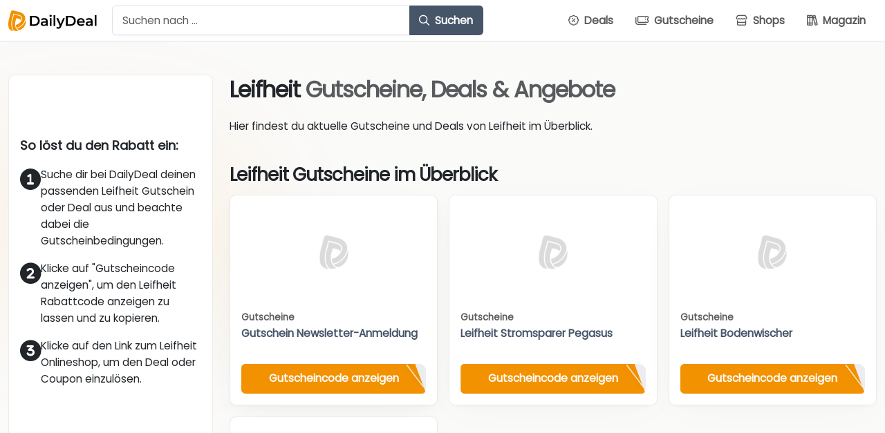

--- FILE ---
content_type: text/html; charset=UTF-8
request_url: https://www.dailydeal.de/gutschein/leifheit/
body_size: 18116
content:
<!DOCTYPE html>
<html class="no-js">

<head>
    <title>Leifheit - Gutscheine &amp; Deals - DailyDeal.de</title>
    <meta charset="utf-8">
    <meta http-equiv="X-UA-Compatible" content="IE=edge">
    <meta name="viewport" content="width=device-width, initial-scale=1, shrink-to-fit=no">
    <script type="text/javascript" src="https://mein.clickskeks.at/app.js?apiKey=85939e650d3142aed96751f44f0a5c41e1f6fbca4a007cf6&amp;domain=633ff86cd756ab73a522fb81" referrerpolicy="origin" data-rocket-defer defer></script>

<!-- Suchmaschinen-Optimierung durch Rank Math PRO - https://rankmath.com/ -->
<meta name="description" content="Leifheit Gutschein oder Deal auswählen &amp; sparen ✅ Ausgewählte Gutscheincodes, Rabatte &amp; Angebote von Leifheit im Überblick."/>
<meta name="robots" content="follow, index, max-snippet:-1, max-video-preview:-1, max-image-preview:large"/>
<link rel="canonical" href="https://www.dailydeal.de/gutschein/leifheit/" />
<meta property="og:locale" content="de_DE" />
<meta property="og:type" content="article" />
<meta property="og:title" content="Leifheit - Gutscheine &amp; Deals - DailyDeal.de" />
<meta property="og:description" content="Leifheit Gutschein oder Deal auswählen &amp; sparen ✅ Ausgewählte Gutscheincodes, Rabatte &amp; Angebote von Leifheit im Überblick." />
<meta property="og:url" content="https://www.dailydeal.de/gutschein/leifheit/" />
<meta property="og:site_name" content="DailyDeal.de" />
<meta name="twitter:card" content="summary_large_image" />
<meta name="twitter:title" content="Leifheit - Gutscheine &amp; Deals - DailyDeal.de" />
<meta name="twitter:description" content="Leifheit Gutschein oder Deal auswählen &amp; sparen ✅ Ausgewählte Gutscheincodes, Rabatte &amp; Angebote von Leifheit im Überblick." />
<meta name="twitter:label1" content="Produkte" />
<meta name="twitter:data1" content="4" />
<script type="application/ld+json" class="rank-math-schema">{"@context":"https://schema.org","@graph":[{"@type":"Organization","@id":"https://www.dailydeal.de/#organization","name":"Blogger, vereinigt euch!"},{"@type":"WebSite","@id":"https://www.dailydeal.de/#website","url":"https://www.dailydeal.de","name":"Blogger, vereinigt euch!","publisher":{"@id":"https://www.dailydeal.de/#organization"},"inLanguage":"de"},{"@type":"BreadcrumbList","@id":"https://www.dailydeal.de/gutschein/leifheit/#breadcrumb","itemListElement":[{"@type":"ListItem","position":"1","item":{"@id":"https://www.dailydeal.de","name":"Startseite"}},{"@type":"ListItem","position":"2","item":{"@id":"https://www.dailydeal.de/gutschein/leifheit/","name":"Leifheit"}}]},{"@type":"CollectionPage","@id":"https://www.dailydeal.de/gutschein/leifheit/#webpage","url":"https://www.dailydeal.de/gutschein/leifheit/","name":"Leifheit - Gutscheine &amp; Deals - DailyDeal.de","isPartOf":{"@id":"https://www.dailydeal.de/#website"},"inLanguage":"de","breadcrumb":{"@id":"https://www.dailydeal.de/gutschein/leifheit/#breadcrumb"}}]}</script>
<!-- /Rank Math WordPress SEO Plugin -->


<style id='wp-img-auto-sizes-contain-inline-css' type='text/css'>
img:is([sizes=auto i],[sizes^="auto," i]){contain-intrinsic-size:3000px 1500px}
/*# sourceURL=wp-img-auto-sizes-contain-inline-css */
</style>
<style id='wp-emoji-styles-inline-css' type='text/css'>

	img.wp-smiley, img.emoji {
		display: inline !important;
		border: none !important;
		box-shadow: none !important;
		height: 1em !important;
		width: 1em !important;
		margin: 0 0.07em !important;
		vertical-align: -0.1em !important;
		background: none !important;
		padding: 0 !important;
	}
/*# sourceURL=wp-emoji-styles-inline-css */
</style>
<style id='wp-block-library-inline-css' type='text/css'>
:root{--wp-block-synced-color:#7a00df;--wp-block-synced-color--rgb:122,0,223;--wp-bound-block-color:var(--wp-block-synced-color);--wp-editor-canvas-background:#ddd;--wp-admin-theme-color:#007cba;--wp-admin-theme-color--rgb:0,124,186;--wp-admin-theme-color-darker-10:#006ba1;--wp-admin-theme-color-darker-10--rgb:0,107,160.5;--wp-admin-theme-color-darker-20:#005a87;--wp-admin-theme-color-darker-20--rgb:0,90,135;--wp-admin-border-width-focus:2px}@media (min-resolution:192dpi){:root{--wp-admin-border-width-focus:1.5px}}.wp-element-button{cursor:pointer}:root .has-very-light-gray-background-color{background-color:#eee}:root .has-very-dark-gray-background-color{background-color:#313131}:root .has-very-light-gray-color{color:#eee}:root .has-very-dark-gray-color{color:#313131}:root .has-vivid-green-cyan-to-vivid-cyan-blue-gradient-background{background:linear-gradient(135deg,#00d084,#0693e3)}:root .has-purple-crush-gradient-background{background:linear-gradient(135deg,#34e2e4,#4721fb 50%,#ab1dfe)}:root .has-hazy-dawn-gradient-background{background:linear-gradient(135deg,#faaca8,#dad0ec)}:root .has-subdued-olive-gradient-background{background:linear-gradient(135deg,#fafae1,#67a671)}:root .has-atomic-cream-gradient-background{background:linear-gradient(135deg,#fdd79a,#004a59)}:root .has-nightshade-gradient-background{background:linear-gradient(135deg,#330968,#31cdcf)}:root .has-midnight-gradient-background{background:linear-gradient(135deg,#020381,#2874fc)}:root{--wp--preset--font-size--normal:16px;--wp--preset--font-size--huge:42px}.has-regular-font-size{font-size:1em}.has-larger-font-size{font-size:2.625em}.has-normal-font-size{font-size:var(--wp--preset--font-size--normal)}.has-huge-font-size{font-size:var(--wp--preset--font-size--huge)}.has-text-align-center{text-align:center}.has-text-align-left{text-align:left}.has-text-align-right{text-align:right}.has-fit-text{white-space:nowrap!important}#end-resizable-editor-section{display:none}.aligncenter{clear:both}.items-justified-left{justify-content:flex-start}.items-justified-center{justify-content:center}.items-justified-right{justify-content:flex-end}.items-justified-space-between{justify-content:space-between}.screen-reader-text{border:0;clip-path:inset(50%);height:1px;margin:-1px;overflow:hidden;padding:0;position:absolute;width:1px;word-wrap:normal!important}.screen-reader-text:focus{background-color:#ddd;clip-path:none;color:#444;display:block;font-size:1em;height:auto;left:5px;line-height:normal;padding:15px 23px 14px;text-decoration:none;top:5px;width:auto;z-index:100000}html :where(.has-border-color){border-style:solid}html :where([style*=border-top-color]){border-top-style:solid}html :where([style*=border-right-color]){border-right-style:solid}html :where([style*=border-bottom-color]){border-bottom-style:solid}html :where([style*=border-left-color]){border-left-style:solid}html :where([style*=border-width]){border-style:solid}html :where([style*=border-top-width]){border-top-style:solid}html :where([style*=border-right-width]){border-right-style:solid}html :where([style*=border-bottom-width]){border-bottom-style:solid}html :where([style*=border-left-width]){border-left-style:solid}html :where(img[class*=wp-image-]){height:auto;max-width:100%}:where(figure){margin:0 0 1em}html :where(.is-position-sticky){--wp-admin--admin-bar--position-offset:var(--wp-admin--admin-bar--height,0px)}@media screen and (max-width:600px){html :where(.is-position-sticky){--wp-admin--admin-bar--position-offset:0px}}

/*# sourceURL=wp-block-library-inline-css */
</style><style id='wp-block-heading-inline-css' type='text/css'>
h1:where(.wp-block-heading).has-background,h2:where(.wp-block-heading).has-background,h3:where(.wp-block-heading).has-background,h4:where(.wp-block-heading).has-background,h5:where(.wp-block-heading).has-background,h6:where(.wp-block-heading).has-background{padding:1.25em 2.375em}h1.has-text-align-left[style*=writing-mode]:where([style*=vertical-lr]),h1.has-text-align-right[style*=writing-mode]:where([style*=vertical-rl]),h2.has-text-align-left[style*=writing-mode]:where([style*=vertical-lr]),h2.has-text-align-right[style*=writing-mode]:where([style*=vertical-rl]),h3.has-text-align-left[style*=writing-mode]:where([style*=vertical-lr]),h3.has-text-align-right[style*=writing-mode]:where([style*=vertical-rl]),h4.has-text-align-left[style*=writing-mode]:where([style*=vertical-lr]),h4.has-text-align-right[style*=writing-mode]:where([style*=vertical-rl]),h5.has-text-align-left[style*=writing-mode]:where([style*=vertical-lr]),h5.has-text-align-right[style*=writing-mode]:where([style*=vertical-rl]),h6.has-text-align-left[style*=writing-mode]:where([style*=vertical-lr]),h6.has-text-align-right[style*=writing-mode]:where([style*=vertical-rl]){rotate:180deg}
/*# sourceURL=https://www.dailydeal.de/wp-includes/blocks/heading/style.min.css */
</style>
<style id='wp-block-image-inline-css' type='text/css'>
.wp-block-image>a,.wp-block-image>figure>a{display:inline-block}.wp-block-image img{box-sizing:border-box;height:auto;max-width:100%;vertical-align:bottom}@media not (prefers-reduced-motion){.wp-block-image img.hide{visibility:hidden}.wp-block-image img.show{animation:show-content-image .4s}}.wp-block-image[style*=border-radius] img,.wp-block-image[style*=border-radius]>a{border-radius:inherit}.wp-block-image.has-custom-border img{box-sizing:border-box}.wp-block-image.aligncenter{text-align:center}.wp-block-image.alignfull>a,.wp-block-image.alignwide>a{width:100%}.wp-block-image.alignfull img,.wp-block-image.alignwide img{height:auto;width:100%}.wp-block-image .aligncenter,.wp-block-image .alignleft,.wp-block-image .alignright,.wp-block-image.aligncenter,.wp-block-image.alignleft,.wp-block-image.alignright{display:table}.wp-block-image .aligncenter>figcaption,.wp-block-image .alignleft>figcaption,.wp-block-image .alignright>figcaption,.wp-block-image.aligncenter>figcaption,.wp-block-image.alignleft>figcaption,.wp-block-image.alignright>figcaption{caption-side:bottom;display:table-caption}.wp-block-image .alignleft{float:left;margin:.5em 1em .5em 0}.wp-block-image .alignright{float:right;margin:.5em 0 .5em 1em}.wp-block-image .aligncenter{margin-left:auto;margin-right:auto}.wp-block-image :where(figcaption){margin-bottom:1em;margin-top:.5em}.wp-block-image.is-style-circle-mask img{border-radius:9999px}@supports ((-webkit-mask-image:none) or (mask-image:none)) or (-webkit-mask-image:none){.wp-block-image.is-style-circle-mask img{border-radius:0;-webkit-mask-image:url('data:image/svg+xml;utf8,<svg viewBox="0 0 100 100" xmlns="http://www.w3.org/2000/svg"><circle cx="50" cy="50" r="50"/></svg>');mask-image:url('data:image/svg+xml;utf8,<svg viewBox="0 0 100 100" xmlns="http://www.w3.org/2000/svg"><circle cx="50" cy="50" r="50"/></svg>');mask-mode:alpha;-webkit-mask-position:center;mask-position:center;-webkit-mask-repeat:no-repeat;mask-repeat:no-repeat;-webkit-mask-size:contain;mask-size:contain}}:root :where(.wp-block-image.is-style-rounded img,.wp-block-image .is-style-rounded img){border-radius:9999px}.wp-block-image figure{margin:0}.wp-lightbox-container{display:flex;flex-direction:column;position:relative}.wp-lightbox-container img{cursor:zoom-in}.wp-lightbox-container img:hover+button{opacity:1}.wp-lightbox-container button{align-items:center;backdrop-filter:blur(16px) saturate(180%);background-color:#5a5a5a40;border:none;border-radius:4px;cursor:zoom-in;display:flex;height:20px;justify-content:center;opacity:0;padding:0;position:absolute;right:16px;text-align:center;top:16px;width:20px;z-index:100}@media not (prefers-reduced-motion){.wp-lightbox-container button{transition:opacity .2s ease}}.wp-lightbox-container button:focus-visible{outline:3px auto #5a5a5a40;outline:3px auto -webkit-focus-ring-color;outline-offset:3px}.wp-lightbox-container button:hover{cursor:pointer;opacity:1}.wp-lightbox-container button:focus{opacity:1}.wp-lightbox-container button:focus,.wp-lightbox-container button:hover,.wp-lightbox-container button:not(:hover):not(:active):not(.has-background){background-color:#5a5a5a40;border:none}.wp-lightbox-overlay{box-sizing:border-box;cursor:zoom-out;height:100vh;left:0;overflow:hidden;position:fixed;top:0;visibility:hidden;width:100%;z-index:100000}.wp-lightbox-overlay .close-button{align-items:center;cursor:pointer;display:flex;justify-content:center;min-height:40px;min-width:40px;padding:0;position:absolute;right:calc(env(safe-area-inset-right) + 16px);top:calc(env(safe-area-inset-top) + 16px);z-index:5000000}.wp-lightbox-overlay .close-button:focus,.wp-lightbox-overlay .close-button:hover,.wp-lightbox-overlay .close-button:not(:hover):not(:active):not(.has-background){background:none;border:none}.wp-lightbox-overlay .lightbox-image-container{height:var(--wp--lightbox-container-height);left:50%;overflow:hidden;position:absolute;top:50%;transform:translate(-50%,-50%);transform-origin:top left;width:var(--wp--lightbox-container-width);z-index:9999999999}.wp-lightbox-overlay .wp-block-image{align-items:center;box-sizing:border-box;display:flex;height:100%;justify-content:center;margin:0;position:relative;transform-origin:0 0;width:100%;z-index:3000000}.wp-lightbox-overlay .wp-block-image img{height:var(--wp--lightbox-image-height);min-height:var(--wp--lightbox-image-height);min-width:var(--wp--lightbox-image-width);width:var(--wp--lightbox-image-width)}.wp-lightbox-overlay .wp-block-image figcaption{display:none}.wp-lightbox-overlay button{background:none;border:none}.wp-lightbox-overlay .scrim{background-color:#fff;height:100%;opacity:.9;position:absolute;width:100%;z-index:2000000}.wp-lightbox-overlay.active{visibility:visible}@media not (prefers-reduced-motion){.wp-lightbox-overlay.active{animation:turn-on-visibility .25s both}.wp-lightbox-overlay.active img{animation:turn-on-visibility .35s both}.wp-lightbox-overlay.show-closing-animation:not(.active){animation:turn-off-visibility .35s both}.wp-lightbox-overlay.show-closing-animation:not(.active) img{animation:turn-off-visibility .25s both}.wp-lightbox-overlay.zoom.active{animation:none;opacity:1;visibility:visible}.wp-lightbox-overlay.zoom.active .lightbox-image-container{animation:lightbox-zoom-in .4s}.wp-lightbox-overlay.zoom.active .lightbox-image-container img{animation:none}.wp-lightbox-overlay.zoom.active .scrim{animation:turn-on-visibility .4s forwards}.wp-lightbox-overlay.zoom.show-closing-animation:not(.active){animation:none}.wp-lightbox-overlay.zoom.show-closing-animation:not(.active) .lightbox-image-container{animation:lightbox-zoom-out .4s}.wp-lightbox-overlay.zoom.show-closing-animation:not(.active) .lightbox-image-container img{animation:none}.wp-lightbox-overlay.zoom.show-closing-animation:not(.active) .scrim{animation:turn-off-visibility .4s forwards}}@keyframes show-content-image{0%{visibility:hidden}99%{visibility:hidden}to{visibility:visible}}@keyframes turn-on-visibility{0%{opacity:0}to{opacity:1}}@keyframes turn-off-visibility{0%{opacity:1;visibility:visible}99%{opacity:0;visibility:visible}to{opacity:0;visibility:hidden}}@keyframes lightbox-zoom-in{0%{transform:translate(calc((-100vw + var(--wp--lightbox-scrollbar-width))/2 + var(--wp--lightbox-initial-left-position)),calc(-50vh + var(--wp--lightbox-initial-top-position))) scale(var(--wp--lightbox-scale))}to{transform:translate(-50%,-50%) scale(1)}}@keyframes lightbox-zoom-out{0%{transform:translate(-50%,-50%) scale(1);visibility:visible}99%{visibility:visible}to{transform:translate(calc((-100vw + var(--wp--lightbox-scrollbar-width))/2 + var(--wp--lightbox-initial-left-position)),calc(-50vh + var(--wp--lightbox-initial-top-position))) scale(var(--wp--lightbox-scale));visibility:hidden}}
/*# sourceURL=https://www.dailydeal.de/wp-includes/blocks/image/style.min.css */
</style>
<style id='wp-block-columns-inline-css' type='text/css'>
.wp-block-columns{box-sizing:border-box;display:flex;flex-wrap:wrap!important}@media (min-width:782px){.wp-block-columns{flex-wrap:nowrap!important}}.wp-block-columns{align-items:normal!important}.wp-block-columns.are-vertically-aligned-top{align-items:flex-start}.wp-block-columns.are-vertically-aligned-center{align-items:center}.wp-block-columns.are-vertically-aligned-bottom{align-items:flex-end}@media (max-width:781px){.wp-block-columns:not(.is-not-stacked-on-mobile)>.wp-block-column{flex-basis:100%!important}}@media (min-width:782px){.wp-block-columns:not(.is-not-stacked-on-mobile)>.wp-block-column{flex-basis:0;flex-grow:1}.wp-block-columns:not(.is-not-stacked-on-mobile)>.wp-block-column[style*=flex-basis]{flex-grow:0}}.wp-block-columns.is-not-stacked-on-mobile{flex-wrap:nowrap!important}.wp-block-columns.is-not-stacked-on-mobile>.wp-block-column{flex-basis:0;flex-grow:1}.wp-block-columns.is-not-stacked-on-mobile>.wp-block-column[style*=flex-basis]{flex-grow:0}:where(.wp-block-columns){margin-bottom:1.75em}:where(.wp-block-columns.has-background){padding:1.25em 2.375em}.wp-block-column{flex-grow:1;min-width:0;overflow-wrap:break-word;word-break:break-word}.wp-block-column.is-vertically-aligned-top{align-self:flex-start}.wp-block-column.is-vertically-aligned-center{align-self:center}.wp-block-column.is-vertically-aligned-bottom{align-self:flex-end}.wp-block-column.is-vertically-aligned-stretch{align-self:stretch}.wp-block-column.is-vertically-aligned-bottom,.wp-block-column.is-vertically-aligned-center,.wp-block-column.is-vertically-aligned-top{width:100%}
/*# sourceURL=https://www.dailydeal.de/wp-includes/blocks/columns/style.min.css */
</style>
<style id='wp-block-paragraph-inline-css' type='text/css'>
.is-small-text{font-size:.875em}.is-regular-text{font-size:1em}.is-large-text{font-size:2.25em}.is-larger-text{font-size:3em}.has-drop-cap:not(:focus):first-letter{float:left;font-size:8.4em;font-style:normal;font-weight:100;line-height:.68;margin:.05em .1em 0 0;text-transform:uppercase}body.rtl .has-drop-cap:not(:focus):first-letter{float:none;margin-left:.1em}p.has-drop-cap.has-background{overflow:hidden}:root :where(p.has-background){padding:1.25em 2.375em}:where(p.has-text-color:not(.has-link-color)) a{color:inherit}p.has-text-align-left[style*="writing-mode:vertical-lr"],p.has-text-align-right[style*="writing-mode:vertical-rl"]{rotate:180deg}
/*# sourceURL=https://www.dailydeal.de/wp-includes/blocks/paragraph/style.min.css */
</style>
<style id='global-styles-inline-css' type='text/css'>
:root{--wp--preset--aspect-ratio--square: 1;--wp--preset--aspect-ratio--4-3: 4/3;--wp--preset--aspect-ratio--3-4: 3/4;--wp--preset--aspect-ratio--3-2: 3/2;--wp--preset--aspect-ratio--2-3: 2/3;--wp--preset--aspect-ratio--16-9: 16/9;--wp--preset--aspect-ratio--9-16: 9/16;--wp--preset--color--black: #000000;--wp--preset--color--cyan-bluish-gray: #abb8c3;--wp--preset--color--white: #ffffff;--wp--preset--color--pale-pink: #f78da7;--wp--preset--color--vivid-red: #cf2e2e;--wp--preset--color--luminous-vivid-orange: #ff6900;--wp--preset--color--luminous-vivid-amber: #fcb900;--wp--preset--color--light-green-cyan: #7bdcb5;--wp--preset--color--vivid-green-cyan: #00d084;--wp--preset--color--pale-cyan-blue: #8ed1fc;--wp--preset--color--vivid-cyan-blue: #0693e3;--wp--preset--color--vivid-purple: #9b51e0;--wp--preset--gradient--vivid-cyan-blue-to-vivid-purple: linear-gradient(135deg,rgb(6,147,227) 0%,rgb(155,81,224) 100%);--wp--preset--gradient--light-green-cyan-to-vivid-green-cyan: linear-gradient(135deg,rgb(122,220,180) 0%,rgb(0,208,130) 100%);--wp--preset--gradient--luminous-vivid-amber-to-luminous-vivid-orange: linear-gradient(135deg,rgb(252,185,0) 0%,rgb(255,105,0) 100%);--wp--preset--gradient--luminous-vivid-orange-to-vivid-red: linear-gradient(135deg,rgb(255,105,0) 0%,rgb(207,46,46) 100%);--wp--preset--gradient--very-light-gray-to-cyan-bluish-gray: linear-gradient(135deg,rgb(238,238,238) 0%,rgb(169,184,195) 100%);--wp--preset--gradient--cool-to-warm-spectrum: linear-gradient(135deg,rgb(74,234,220) 0%,rgb(151,120,209) 20%,rgb(207,42,186) 40%,rgb(238,44,130) 60%,rgb(251,105,98) 80%,rgb(254,248,76) 100%);--wp--preset--gradient--blush-light-purple: linear-gradient(135deg,rgb(255,206,236) 0%,rgb(152,150,240) 100%);--wp--preset--gradient--blush-bordeaux: linear-gradient(135deg,rgb(254,205,165) 0%,rgb(254,45,45) 50%,rgb(107,0,62) 100%);--wp--preset--gradient--luminous-dusk: linear-gradient(135deg,rgb(255,203,112) 0%,rgb(199,81,192) 50%,rgb(65,88,208) 100%);--wp--preset--gradient--pale-ocean: linear-gradient(135deg,rgb(255,245,203) 0%,rgb(182,227,212) 50%,rgb(51,167,181) 100%);--wp--preset--gradient--electric-grass: linear-gradient(135deg,rgb(202,248,128) 0%,rgb(113,206,126) 100%);--wp--preset--gradient--midnight: linear-gradient(135deg,rgb(2,3,129) 0%,rgb(40,116,252) 100%);--wp--preset--font-size--small: 13px;--wp--preset--font-size--medium: 20px;--wp--preset--font-size--large: 36px;--wp--preset--font-size--x-large: 42px;--wp--preset--spacing--20: 0.44rem;--wp--preset--spacing--30: 0.67rem;--wp--preset--spacing--40: 1rem;--wp--preset--spacing--50: 1.5rem;--wp--preset--spacing--60: 2.25rem;--wp--preset--spacing--70: 3.38rem;--wp--preset--spacing--80: 5.06rem;--wp--preset--shadow--natural: 6px 6px 9px rgba(0, 0, 0, 0.2);--wp--preset--shadow--deep: 12px 12px 50px rgba(0, 0, 0, 0.4);--wp--preset--shadow--sharp: 6px 6px 0px rgba(0, 0, 0, 0.2);--wp--preset--shadow--outlined: 6px 6px 0px -3px rgb(255, 255, 255), 6px 6px rgb(0, 0, 0);--wp--preset--shadow--crisp: 6px 6px 0px rgb(0, 0, 0);}:where(.is-layout-flex){gap: 0.5em;}:where(.is-layout-grid){gap: 0.5em;}body .is-layout-flex{display: flex;}.is-layout-flex{flex-wrap: wrap;align-items: center;}.is-layout-flex > :is(*, div){margin: 0;}body .is-layout-grid{display: grid;}.is-layout-grid > :is(*, div){margin: 0;}:where(.wp-block-columns.is-layout-flex){gap: 2em;}:where(.wp-block-columns.is-layout-grid){gap: 2em;}:where(.wp-block-post-template.is-layout-flex){gap: 1.25em;}:where(.wp-block-post-template.is-layout-grid){gap: 1.25em;}.has-black-color{color: var(--wp--preset--color--black) !important;}.has-cyan-bluish-gray-color{color: var(--wp--preset--color--cyan-bluish-gray) !important;}.has-white-color{color: var(--wp--preset--color--white) !important;}.has-pale-pink-color{color: var(--wp--preset--color--pale-pink) !important;}.has-vivid-red-color{color: var(--wp--preset--color--vivid-red) !important;}.has-luminous-vivid-orange-color{color: var(--wp--preset--color--luminous-vivid-orange) !important;}.has-luminous-vivid-amber-color{color: var(--wp--preset--color--luminous-vivid-amber) !important;}.has-light-green-cyan-color{color: var(--wp--preset--color--light-green-cyan) !important;}.has-vivid-green-cyan-color{color: var(--wp--preset--color--vivid-green-cyan) !important;}.has-pale-cyan-blue-color{color: var(--wp--preset--color--pale-cyan-blue) !important;}.has-vivid-cyan-blue-color{color: var(--wp--preset--color--vivid-cyan-blue) !important;}.has-vivid-purple-color{color: var(--wp--preset--color--vivid-purple) !important;}.has-black-background-color{background-color: var(--wp--preset--color--black) !important;}.has-cyan-bluish-gray-background-color{background-color: var(--wp--preset--color--cyan-bluish-gray) !important;}.has-white-background-color{background-color: var(--wp--preset--color--white) !important;}.has-pale-pink-background-color{background-color: var(--wp--preset--color--pale-pink) !important;}.has-vivid-red-background-color{background-color: var(--wp--preset--color--vivid-red) !important;}.has-luminous-vivid-orange-background-color{background-color: var(--wp--preset--color--luminous-vivid-orange) !important;}.has-luminous-vivid-amber-background-color{background-color: var(--wp--preset--color--luminous-vivid-amber) !important;}.has-light-green-cyan-background-color{background-color: var(--wp--preset--color--light-green-cyan) !important;}.has-vivid-green-cyan-background-color{background-color: var(--wp--preset--color--vivid-green-cyan) !important;}.has-pale-cyan-blue-background-color{background-color: var(--wp--preset--color--pale-cyan-blue) !important;}.has-vivid-cyan-blue-background-color{background-color: var(--wp--preset--color--vivid-cyan-blue) !important;}.has-vivid-purple-background-color{background-color: var(--wp--preset--color--vivid-purple) !important;}.has-black-border-color{border-color: var(--wp--preset--color--black) !important;}.has-cyan-bluish-gray-border-color{border-color: var(--wp--preset--color--cyan-bluish-gray) !important;}.has-white-border-color{border-color: var(--wp--preset--color--white) !important;}.has-pale-pink-border-color{border-color: var(--wp--preset--color--pale-pink) !important;}.has-vivid-red-border-color{border-color: var(--wp--preset--color--vivid-red) !important;}.has-luminous-vivid-orange-border-color{border-color: var(--wp--preset--color--luminous-vivid-orange) !important;}.has-luminous-vivid-amber-border-color{border-color: var(--wp--preset--color--luminous-vivid-amber) !important;}.has-light-green-cyan-border-color{border-color: var(--wp--preset--color--light-green-cyan) !important;}.has-vivid-green-cyan-border-color{border-color: var(--wp--preset--color--vivid-green-cyan) !important;}.has-pale-cyan-blue-border-color{border-color: var(--wp--preset--color--pale-cyan-blue) !important;}.has-vivid-cyan-blue-border-color{border-color: var(--wp--preset--color--vivid-cyan-blue) !important;}.has-vivid-purple-border-color{border-color: var(--wp--preset--color--vivid-purple) !important;}.has-vivid-cyan-blue-to-vivid-purple-gradient-background{background: var(--wp--preset--gradient--vivid-cyan-blue-to-vivid-purple) !important;}.has-light-green-cyan-to-vivid-green-cyan-gradient-background{background: var(--wp--preset--gradient--light-green-cyan-to-vivid-green-cyan) !important;}.has-luminous-vivid-amber-to-luminous-vivid-orange-gradient-background{background: var(--wp--preset--gradient--luminous-vivid-amber-to-luminous-vivid-orange) !important;}.has-luminous-vivid-orange-to-vivid-red-gradient-background{background: var(--wp--preset--gradient--luminous-vivid-orange-to-vivid-red) !important;}.has-very-light-gray-to-cyan-bluish-gray-gradient-background{background: var(--wp--preset--gradient--very-light-gray-to-cyan-bluish-gray) !important;}.has-cool-to-warm-spectrum-gradient-background{background: var(--wp--preset--gradient--cool-to-warm-spectrum) !important;}.has-blush-light-purple-gradient-background{background: var(--wp--preset--gradient--blush-light-purple) !important;}.has-blush-bordeaux-gradient-background{background: var(--wp--preset--gradient--blush-bordeaux) !important;}.has-luminous-dusk-gradient-background{background: var(--wp--preset--gradient--luminous-dusk) !important;}.has-pale-ocean-gradient-background{background: var(--wp--preset--gradient--pale-ocean) !important;}.has-electric-grass-gradient-background{background: var(--wp--preset--gradient--electric-grass) !important;}.has-midnight-gradient-background{background: var(--wp--preset--gradient--midnight) !important;}.has-small-font-size{font-size: var(--wp--preset--font-size--small) !important;}.has-medium-font-size{font-size: var(--wp--preset--font-size--medium) !important;}.has-large-font-size{font-size: var(--wp--preset--font-size--large) !important;}.has-x-large-font-size{font-size: var(--wp--preset--font-size--x-large) !important;}
:where(.wp-block-columns.is-layout-flex){gap: 2em;}:where(.wp-block-columns.is-layout-grid){gap: 2em;}
/*# sourceURL=global-styles-inline-css */
</style>
<style id='core-block-supports-inline-css' type='text/css'>
.wp-container-core-columns-is-layout-9d6595d7{flex-wrap:nowrap;}
/*# sourceURL=core-block-supports-inline-css */
</style>

<style id='classic-theme-styles-inline-css' type='text/css'>
/*! This file is auto-generated */
.wp-block-button__link{color:#fff;background-color:#32373c;border-radius:9999px;box-shadow:none;text-decoration:none;padding:calc(.667em + 2px) calc(1.333em + 2px);font-size:1.125em}.wp-block-file__button{background:#32373c;color:#fff;text-decoration:none}
/*# sourceURL=/wp-includes/css/classic-themes.min.css */
</style>
<link data-minify="1" rel='stylesheet' id='fonts-css' href='https://www.dailydeal.de/wp-content/cache/min/1/wp-content/themes/dealtheme/dist/css/fonts.min.css?ver=1765583721' type='text/css' media='' />
<link data-minify="1" rel='stylesheet' id='font-awesome-css' href='https://www.dailydeal.de/wp-content/cache/min/1/wp-content/themes/dealtheme/dist/css/font-awesome.min.css?ver=1765583721' type='text/css' media='' />
<link rel='stylesheet' id='bootstrap-css' href='https://www.dailydeal.de/wp-content/themes/dealtheme/dist/css/bootstrap.min.css?ver=1.0.4' type='text/css' media='' />
<link data-minify="1" rel='stylesheet' id='bootstrap-toc-css' href='https://www.dailydeal.de/wp-content/cache/min/1/wp-content/themes/dealtheme/assets/frontend/css/bootstrap-toc.css?ver=1765583721' type='text/css' media='' />
<link rel='stylesheet' id='select2-css' href='https://www.dailydeal.de/wp-content/themes/dealtheme/dist/css/select2.min.css?ver=1.0.4' type='text/css' media='' />
<link data-minify="1" rel='stylesheet' id='dealtheme-main-css' href='https://www.dailydeal.de/wp-content/cache/min/1/wp-content/themes/dealtheme/assets/frontend/css/main.css?ver=1765583721' type='text/css' media='' />
<link data-minify="1" rel='stylesheet' id='dealtheme-spinner-css' href='https://www.dailydeal.de/wp-content/cache/min/1/wp-content/themes/dealtheme/assets/frontend/css/spinner.css?ver=1765583721' type='text/css' media='' />
<style id='block-visibility-screen-size-styles-inline-css' type='text/css'>
/* Large screens (desktops, 992px and up) */
@media ( min-width: 992px ) {
	.block-visibility-hide-large-screen {
		display: none !important;
	}
}

/* Medium screens (tablets, between 768px and 992px) */
@media ( min-width: 768px ) and ( max-width: 991.98px ) {
	.block-visibility-hide-medium-screen {
		display: none !important;
	}
}

/* Small screens (mobile devices, less than 768px) */
@media ( max-width: 767.98px ) {
	.block-visibility-hide-small-screen {
		display: none !important;
	}
}
/*# sourceURL=block-visibility-screen-size-styles-inline-css */
</style>
<script type="text/javascript" src="https://www.dailydeal.de/wp-includes/js/jquery/jquery.min.js?ver=3.7.1" id="jquery-core-js"></script>
<script type="text/javascript" src="https://www.dailydeal.de/wp-includes/js/jquery/jquery-migrate.min.js?ver=3.4.1" id="jquery-migrate-js" data-rocket-defer defer></script>
<link rel="https://api.w.org/" href="https://www.dailydeal.de/wp-json/" /><link rel="alternate" title="JSON" type="application/json" href="https://www.dailydeal.de/wp-json/wp/v2/store/2647" /><link rel="icon" href="https://www.dailydeal.de/wp-content/uploads/2021/10/cropped-cropped-cropped-favicon-1-32x32.png" sizes="32x32" />
<link rel="icon" href="https://www.dailydeal.de/wp-content/uploads/2021/10/cropped-cropped-cropped-favicon-1-192x192.png" sizes="192x192" />
<link rel="apple-touch-icon" href="https://www.dailydeal.de/wp-content/uploads/2021/10/cropped-cropped-cropped-favicon-1-180x180.png" />
<meta name="msapplication-TileImage" content="https://www.dailydeal.de/wp-content/uploads/2021/10/cropped-cropped-cropped-favicon-1-270x270.png" />
<noscript><style id="rocket-lazyload-nojs-css">.rll-youtube-player, [data-lazy-src]{display:none !important;}</style></noscript><meta name="generator" content="WP Rocket 3.20.2" data-wpr-features="wpr_defer_js wpr_minify_js wpr_lazyload_images wpr_minify_css wpr_desktop" /></head>


<body class="archive tax-store term-leifheit term-2647 wp-theme-dealtheme bg-light design_eastern">

    
    <header data-rocket-location-hash="8b2c08f9de5b3816d3baeeb224f8d297" class="header py-2 bg-white border-bottom  position-relative" style="z-index: 50;">
        <div data-rocket-location-hash="6005da2017e5fd3302f88d75d9af55c2" class="container">
            <div data-rocket-location-hash="2c6784bf385de14bc1518b281b681b67" class="d-flex align-items-center justify-content-between position-relative gap-4">
                <a class="navbar-brand d-flex align-items-center gap-2" href="https://www.dailydeal.de/">
                                        <img src="data:image/svg+xml,%3Csvg%20xmlns='http://www.w3.org/2000/svg'%20viewBox='0%200%200%200'%3E%3C/svg%3E" style="max-height: 30px;" data-lazy-src="https://www.dailydeal.de/wp-content/themes/dealtheme/assets/frontend/images/dailydeal-logo.svg" /><noscript><img src="https://www.dailydeal.de/wp-content/themes/dealtheme/assets/frontend/images/dailydeal-logo.svg" style="max-height: 30px;" /></noscript>
                </a>

                <div class="flex-grow-1 d-none d-sm-block">
                            <div class="search-form-container">
            <form class="input-group" role="search" method="get" id="searchform" action="https://www.dailydeal.de/">
                <input type="text" class="form-control" placeholder="Suchen nach ..." value="" aria-label="Example text with button addon" aria-describedby="button-addon1" name="s" id="search">
                <div class="search-suggest-container bg-white rounded p-1 shadow"></div>
                <button type="submit" class="btn btn-dark"><i class="fa-regular fa-magnifying-glass me-1"></i> Suchen</button>
            </form>
        </div>

                </div>

                
<nav class="navbar  navbar-expand-lg d-none d-lg-flex flex-grow-1 justify-content-end">
    <ul class="navbar-nav d-flex gap-3">

        <li class="nav-item menu-item ">
            <a href="https://www.dailydeal.de/deals/" class="nav-link text-nowrap " target=""><span class="position-relative"><i class="fa-regular fa-badge-percent me-1"></i> Deals</span></a>
        </li>

        <li class="nav-item menu-item">
            <a href="https://www.dailydeal.de/gutscheine/" class="nav-link text-nowrap "><span class="position-relative"><i class="fa-regular fa-tickets-perforated me-1"></i> Gutscheine</span></a>
        </li>

        <li class="nav-item menu-item ">
            <a href="https://www.dailydeal.de/shops/" class="nav-link text-nowrap " target=""><span class="position-relative"><i class="fa-regular fa-store me-1"></i> Shops</span></a>
        </li>

        <li class="nav-item menu-item ">
            <a href="https://www.dailydeal.de/magazin/" class="nav-link text-nowrap " target=""><span class="position-relative"><i class="fa-regular fa-books me-1"></i> Magazin</span></a>
        </li>

    </ul>
</nav>
                <div class="d-flex align-items-center gap-3 d-lg-none">
                                        <button type="button" class="btn btn-link text-dark" data-bs-toggle="modal" data-bs-target="#menu-modal"><i class="fa-regular fa-bars fs-4"></i></button>
                </div>
            </div>

            <div data-rocket-location-hash="094dc3ec8dad025918a9bb32adb666d2" class="d-sm-none">
                        <div class="search-form-container">
            <form class="input-group" role="search" method="get" id="searchform" action="https://www.dailydeal.de/">
                <input type="text" class="form-control" placeholder="Suchen nach ..." value="" aria-label="Example text with button addon" aria-describedby="button-addon1" name="s" id="search">
                <div class="search-suggest-container bg-white rounded p-1 shadow"></div>
                <button type="submit" class="btn btn-dark"><i class="fa-regular fa-magnifying-glass me-1"></i> Suchen</button>
            </form>
        </div>

            </div>
        </div>
    </header>

    
    <script>
        (function() {
            const countdownEl = document.getElementById('black-week-countdown');
            if (!countdownEl) return;

            const headingEl = document.getElementById('black-week-heading');
            const endDate = new Date(countdownEl.dataset.countdown).getTime();

            function updateCountdown() {
                const now = new Date().getTime();
                const distance = endDate - now;

                if (distance < 0) {
                    if (headingEl) headingEl.style.display = 'none';
                    countdownEl.innerHTML = '<span class="text-warning">Black Friday 2025</span>';
                    return;
                }

                const days = Math.floor(distance / (1000 * 60 * 60 * 24));
                const hours = Math.floor((distance % (1000 * 60 * 60 * 24)) / (1000 * 60 * 60));
                const minutes = Math.floor((distance % (1000 * 60 * 60)) / (1000 * 60));
                const seconds = Math.floor((distance % (1000 * 60)) / 1000);

                countdownEl.querySelector('.days').textContent = String(days).padStart(2, '0');
                countdownEl.querySelector('.hours').textContent = String(hours).padStart(2, '0');
                countdownEl.querySelector('.minutes').textContent = String(minutes).padStart(2, '0');
                countdownEl.querySelector('.seconds').textContent = String(seconds).padStart(2, '0');

                // Pulse animation on seconds
                const secondsEl = countdownEl.querySelector('.seconds');
                secondsEl.style.transform = 'scale(1.1)';
                setTimeout(() => {
                    secondsEl.style.transform = 'scale(1)';
                }, 200);
            }

            updateCountdown();
            setInterval(updateCountdown, 1000);
        })();
    </script>



<div data-rocket-location-hash="8cf31bb766686559395c58e0ff1959d6" class="container my-5">
    <div data-rocket-location-hash="ca722c0fa35488ed8b185d1aa84c8a90" class="row">
        <div data-rocket-location-hash="c2e1129b5f37baa9eb9f4f7c0ed5f96f" class="col-lg-3">
            <div class="card card-body card-highlight h-100">
                <div style="position: sticky; top: 50px;">
                    <div>
                        <img src="" class="img-fluid" />
                    </div>

                    <div class="fw-bold fs-5 mb-3 mt-5">So löst du den Rabatt ein:</div>

                                            <div class="d-flex gap-3 align-items-top mb-3">
                            <i class="fa-solid fa-circle-1 fa-2x mt-1"></i>
                            <div>Suche dir bei DailyDeal deinen passenden Leifheit Gutschein oder Deal aus und beachte dabei die Gutscheinbedingungen.</div>
                        </div>
                                            <div class="d-flex gap-3 align-items-top mb-3">
                            <i class="fa-solid fa-circle-2 fa-2x mt-1"></i>
                            <div>Klicke auf "Gutscheincode anzeigen", um den Leifheit Rabattcode anzeigen zu lassen und zu kopieren.</div>
                        </div>
                                            <div class="d-flex gap-3 align-items-top mb-3">
                            <i class="fa-solid fa-circle-3 fa-2x mt-1"></i>
                            <div>Klicke auf den Link zum Leifheit Onlineshop, um den Deal oder Coupon einzulösen.</div>
                        </div>
                                    </div>
            </div>
        </div>

        <div data-rocket-location-hash="065be40d8d5828c6f13f9dbb7086e032" class="col-lg-9">
            <h1 class="mb-3">Leifheit <span class="text-muted">Gutscheine, Deals & Angebote</span></h1>
            <p>Hier findest du aktuelle Gutscheine und Deals von Leifheit im Überblick.</p>


            <h2>Leifheit Gutscheine im Überblick</h2>
            <div id="gutscheine-container" class="row g-3" data-store-slug="leifheit" data-section="gutscheine">
                                        <div class="col-lg-4">
                            



        <div class="card card-body shadow h-100 deal-list-item d-flex flex-column justify-content-between">
            <div>
                <img src="data:image/svg+xml,%3Csvg%20xmlns='http://www.w3.org/2000/svg'%20viewBox='0%200%200%200'%3E%3C/svg%3E" class="img-fluid my-3" style="height: 100px; width: 100%; object-fit: contain; object-position: center;" data-lazy-src="https://www.dailydeal.de/wp-content/themes/dealtheme/assets/frontend/images/image-placeholder.png" /><noscript><img src="https://www.dailydeal.de/wp-content/themes/dealtheme/assets/frontend/images/image-placeholder.png" class="img-fluid my-3" style="height: 100px; width: 100%; object-fit: contain; object-position: center;" /></noscript>
                <div class="mt-3"><a href="https://www.dailydeal.de/gutscheine/"><small class="text-muted">Gutscheine</small></a></div>
                <div class="fw-bold"><a href="https://www.dailydeal.de/deal/gutschein-newsletter-anmeldung/">Gutschein Newsletter-Anmeldung</a></div>
            </div>

            <div class="mt-3">
                <div class="bg-dark bg-opacity-10 rounded mt-3"><a class="btn btn-warning btn-sticker w-100" href="https://www.dailydeal.de/deal/gutschein-newsletter-anmeldung/">Gutscheincode anzeigen</a></div>
            </div>
        </div>

                            </div>
                                            <div class="col-lg-4">
                            



        <div class="card card-body shadow h-100 deal-list-item d-flex flex-column justify-content-between">
            <div>
                <img src="data:image/svg+xml,%3Csvg%20xmlns='http://www.w3.org/2000/svg'%20viewBox='0%200%200%200'%3E%3C/svg%3E" class="img-fluid my-3" style="height: 100px; width: 100%; object-fit: contain; object-position: center;" data-lazy-src="https://www.dailydeal.de/wp-content/themes/dealtheme/assets/frontend/images/image-placeholder.png" /><noscript><img src="https://www.dailydeal.de/wp-content/themes/dealtheme/assets/frontend/images/image-placeholder.png" class="img-fluid my-3" style="height: 100px; width: 100%; object-fit: contain; object-position: center;" /></noscript>
                <div class="mt-3"><a href="https://www.dailydeal.de/gutscheine/"><small class="text-muted">Gutscheine</small></a></div>
                <div class="fw-bold"><a href="https://www.dailydeal.de/deal/leifheit-stromsparer-pegasus-2/">Leifheit Stromsparer Pegasus</a></div>
            </div>

            <div class="mt-3">
                <div class="bg-dark bg-opacity-10 rounded mt-3"><a class="btn btn-warning btn-sticker w-100" href="https://www.dailydeal.de/deal/leifheit-stromsparer-pegasus-2/">Gutscheincode anzeigen</a></div>
            </div>
        </div>

                            </div>
                                            <div class="col-lg-4">
                            



        <div class="card card-body shadow h-100 deal-list-item d-flex flex-column justify-content-between">
            <div>
                <img src="data:image/svg+xml,%3Csvg%20xmlns='http://www.w3.org/2000/svg'%20viewBox='0%200%200%200'%3E%3C/svg%3E" class="img-fluid my-3" style="height: 100px; width: 100%; object-fit: contain; object-position: center;" data-lazy-src="https://www.dailydeal.de/wp-content/themes/dealtheme/assets/frontend/images/image-placeholder.png" /><noscript><img src="https://www.dailydeal.de/wp-content/themes/dealtheme/assets/frontend/images/image-placeholder.png" class="img-fluid my-3" style="height: 100px; width: 100%; object-fit: contain; object-position: center;" /></noscript>
                <div class="mt-3"><a href="https://www.dailydeal.de/gutscheine/"><small class="text-muted">Gutscheine</small></a></div>
                <div class="fw-bold"><a href="https://www.dailydeal.de/deal/leifheit-bodenwischer/">Leifheit Bodenwischer</a></div>
            </div>

            <div class="mt-3">
                <div class="bg-dark bg-opacity-10 rounded mt-3"><a class="btn btn-warning btn-sticker w-100" href="https://www.dailydeal.de/deal/leifheit-bodenwischer/">Gutscheincode anzeigen</a></div>
            </div>
        </div>

                            </div>
                                            <div class="col-lg-4">
                            



        <div class="card card-body shadow h-100 deal-list-item d-flex flex-column justify-content-between">
            <div>
                <img src="data:image/svg+xml,%3Csvg%20xmlns='http://www.w3.org/2000/svg'%20viewBox='0%200%200%200'%3E%3C/svg%3E" class="img-fluid my-3" style="height: 100px; width: 100%; object-fit: contain; object-position: center;" data-lazy-src="https://www.dailydeal.de/wp-content/themes/dealtheme/assets/frontend/images/image-placeholder.png" /><noscript><img src="https://www.dailydeal.de/wp-content/themes/dealtheme/assets/frontend/images/image-placeholder.png" class="img-fluid my-3" style="height: 100px; width: 100%; object-fit: contain; object-position: center;" /></noscript>
                <div class="mt-3"><a href="https://www.dailydeal.de/gutscheine/"><small class="text-muted">Gutscheine</small></a></div>
                <div class="fw-bold"><a href="https://www.dailydeal.de/deal/leifheit-profi-bodenwischsystem/">Leifheit Profi Bodenwischsystem</a></div>
            </div>

            <div class="mt-3">
                <div class="bg-dark bg-opacity-10 rounded mt-3"><a class="btn btn-warning btn-sticker w-100" href="https://www.dailydeal.de/deal/leifheit-profi-bodenwischsystem/">Gutscheincode anzeigen</a></div>
            </div>
        </div>

                            </div>
                                </div>

            

            <h2>Leifheit Deals im Überblick</h2>
            <div id="deals-container" class="row g-3" data-store-slug="leifheit" data-section="deals">
                                    <div class="text-center p-4 rounded text-muted">Wir haben leider keine Deals für Leifheit gefunden.</div>
                            </div>

            

            <div class="card card-body p-lg-4 mt-4">
                <p>Innovative Reinigungsprodukte für dein sauberes Zuhause findest du im Onlineshop leifheit.de. Der Shop bietet dir ein umfangreiches Sortiment für eine saubere Wohnung, die clevere Küche und frische Wäsche. Deine Hausarbeit wird mit den Produkten sehr erleichtert und erledigt sich wie von selbst, damit dir mehr Zeit für die spaßigen Dinge im Leben bleibt.</p>
<p>Ob du einen klassischen Wischmopp, umfangreiche Reinigungssysteme oder Dampfreiniger suchst – bei LEIFHEIT bist du richtig. Die Produkte sind ideal für simple Reinigungsarbeiten wie das Kehren oder Wischen, aber auch für anspruchsvolle Untergründe wie Parkett ausgelegt. Besonders beliebt sind die Akku-Wisch-Sauger. Mit allen Artikeln erzielst du glänzende Ergebnisse, sodass die Hausarbeit wieder Spaß macht. </p>
<p>Da die LEIFHEIT-Produkte mit einem Click-System ausgestattet sind, können viele der Produkte untereinander kombiniert werden. Die Marke existiert bereits seit 65 Jahren und ist daher mit viel Know-How am Markt vertreten. </p>
<p>In der Rubrik “Ratgeber” gibt es wertvolle Tipps für das Kochen, Backen und Reinigen. Hier findest du Rezept-Inspirationen genauso wie Tipps und Tricks zur gelingenden Pflege deiner Wäsche oder Reinigung deines Hauses. </p>
<p>Neben ganzen Sets gibt es für das Reinigen der Böden auch einzelne Bezüge, Besen, Handfeger und Wischer. Natürlich fehlen auch die passenden Reinigungsmittel, Eimer, Stiele und Aufsätze nicht. Sollte einmal etwas kaputtgehen, gibt es bei leifheit.de auch Ersatzteile. </p>
            </div>
        </div>
    </div>
</div>

<script>
    jQuery(document).ready(function($) {
        // Handle pagination clicks
        $(document).on('click', '#gutscheine-pagination .page-link, #deals-pagination .page-link', function(e) {
            e.preventDefault();

            const $link = $(this);
            const page = $link.data('page');
            const $pagination = $link.closest('[id$="-pagination"]');
            const section = $pagination.attr('id').replace('-pagination', '');
            const $container = $('#' + section + '-container');
            const storeSlug = $container.data('store-slug');
            const sectionType = $container.data('section');



            // Update active state
            $pagination.find('.page-item').removeClass('active');
            $link.closest('.page-item').addClass('active');

            // Show loading
            $container.html('<div class="text-center p-5"><div class="spinner-border" role="status"></div></div>');

            // AJAX request
            $.ajax({
                url: 'https://www.dailydeal.de/wp-admin/admin-ajax.php',
                type: 'POST',
                data: {
                    action: 'dealtheme_load_store_page',
                    page: page,
                    store_slug: storeSlug,
                    section: sectionType,
                    nonce: '8e7f7938ed'
                },
                success: function(response) {
                    if (response.success) {
                        $container.html(response.data.deals);
                        if (response.data.pagination) {
                            $pagination.html(response.data.pagination);
                        }

                        $('html, body').animate({
                            scrollTop: 0
                        }, 600);
                    } else {
                        $container.html('<div class="alert alert-danger">Error loading content</div>');
                    }
                },
                error: function() {
                    $container.html('<div class="alert alert-danger">Error loading content</div>');
                }
            });
        });
    });
</script>

<button class="btn btn-light" id="scroll-up-button" style="position: fixed; bottom: 1rem; right: 1rem; display: none;"><i class="fa-solid fa-chevron-up"></i></button>

<a href="/wunschliste" class="wishlist-show-button btn btn-sm btn-dark" style="position: fixed; bottom: 1rem; left: 50%; transform: translateX(-50%); display: none;">Zur Wunschliste gehen</a>

<div data-rocket-location-hash="8c5058a1b85383f3c414913410793473" class="container my-3">
    <div data-rocket-location-hash="d987d34a3555c1babc751106ce2abd03" class="border shadow-sm rounded py-2 px-3">
        <nav aria-label="breadcrumb"><ol class="breadcrumb mb-0"><li class="breadcrumb-item"><a href="https://www.dailydeal.de">Home</a></li><li class="breadcrumb-item active" aria-current="page">Leifheit</li></ol></nav>    </div>
</div>

<div data-rocket-location-hash="fa2afb4eaac8ca32f1c408bd96936777" class="bg-light py-3">
    <div data-rocket-location-hash="a4d1767390dbb2cbc3c1a4ed49f69653" class="container text-center">Dieser Beitrag enthält Affiliate-Links. Wenn du über einen dieser Links etwas kaufst, erhalten wir eine Provision. Für dich ändert sich der Preis nicht.</div>
</div>

<footer data-rocket-location-hash="5c154925b9a7b24924d55aa221200d53" class="font-small text-white site-footer-background">
    <div data-rocket-location-hash="86e7759ebf0c59d073be9e2ac56e107d" class="container">
        <div data-rocket-location-hash="b5878cf58b592b995e41ae85570f96b3" class="py-3 py-lg-5">
            <div class="row">
                <div class="col-12 mb-5 mb-lg-0 col-md-4">
                    <div class="mb-5">
                        <svg xmlns="http://www.w3.org/2000/svg" viewBox="0 0 1000 200" width="200px" height="40px">
                            <path fill="#f39200" d="M45.07 192.66a45.56 45.56 0 01-4.45-6.73c-.64-1.25-3-6.09-3.45-7.22-7.35-17.78-11.13-42.22-5.48-75.42l1.86-7.85 14.78-56.69 2-7.54 52.93 13.62.23.05c.16 0 .67.18 1.44.42a50.88 50.88 0 0117.34 8.85c.51.42 2.12 1.81 2.43 2.12a30 30 0 017.8 28c-.13.69-1.41 4.81-2 6.33-14.45 37.26-48.5 47.55-58.5 49.82.72 11.07 3.29 20.52 7.66 28 17-4.16 63.12-20.18 80.32-74.1.72-2.24 1.85-8.84 2.3-11.57a49.83 49.83 0 00.5-8.5c-1.46-26.76-19.38-47.42-49.19-56.7-1.56-.49-2.67-.77-3.16-.9L57.56 3.07 47.65.49A19 19 0 0043.56 0a19.51 19.51 0 00-18.88 14.64L5.47 88.25 3.39 97l-.19.9c-4.32 25.1-3.93 46.23-.84 63.88 2.54 9.59 7 17.53 13.35 23.72 11.42 11.1 26.08 13.6 32.79 14.16 1.53.17 3.14.27 4.8.34a47.71 47.71 0 01-8.23-7.34z"></path>
                            <path fill="#f39200" d="M80.11 180.24l-2.22-2.79C67 163.73 63.14 142.82 66.45 116.72c.14-1.09 2.14-9.66 2.14-9.66L77 75.44l26.77 7.19 3.88 1a8.89 8.89 0 001 .26l.58.15c2.87.84 8.42 3.6 11.73 12.56a75.94 75.94 0 004.23-9.46c.33-.88 1.14-3.81 1.15-3.88l.12-.53a23.31 23.31 0 00.56-5 23.65 23.65 0 00-6.69-16.48 12.3 12.3 0 00-1.33-1.33 37.08 37.08 0 00-8.25-5.5c-.61-.3-5.19-1.78-5.19-1.78l-21.71-5.91L55 39.31l-.37 1.39-14.76 56.64-1.79 7.51c-.52 3.07-.93 6.08-1.29 9.06q-.95 7.84-1.16 15.25v.5c0 1.57-.06 3.13 0 4.66v.46A130.94 130.94 0 0037 153.19c0 .16 0 .32.08.48a103.38 103.38 0 004 16.72c0 .1.07.2.1.3a88.31 88.31 0 005.11 12.23 41.54 41.54 0 003.56 5.41 40.71 40.71 0 006 5.56 37.5 37.5 0 0017.27 5.53h2.73c2.16-.11 4.63-.31 7.45-.66.18 0 1.91-.33 2.63-.5 4.73-1.1 9.73-2.48 14.85-4.21-9.52-2.36-16.27-8.33-20.67-13.81z"></path>
                            <path fill="#f39200" d="M167.93 86.92a90.24 90.24 0 01-2 9.37c-17.32 54.3-61.83 72.27-82.58 77.81 5.46 7.63 14.74 15.55 29.2 14.11a20.77 20.77 0 002.68-.51 39.81 39.81 0 004.52-1.69c28.76-15 54.62-43.67 48.24-98.36.01-.25.01-.48-.06-.73z"></path>
                            <path fill="#fff" d="M277.86 58.6q-12-6-27.57-6h-42.41v97.21h42.41q15.51 0 27.57-6a44.69 44.69 0 0018.71-17.08q6.65-11 6.65-25.49a48.43 48.43 0 00-6.65-25.48 44.63 44.63 0 00-18.71-17.16zm2.84 60.13a29.21 29.21 0 01-12.47 11.67 41.08 41.08 0 01-18.77 4.09H225.9V67.83h23.56a41.08 41.08 0 0118.77 4.1A29.21 29.21 0 01280.7 83.6a34.51 34.51 0 014.37 17.56 34.52 34.52 0 01-4.37 17.57zM399.42 75.61h17.32v74.16h-17.32zM372 82.62q-8.65-7.84-25-7.84a61.89 61.89 0 00-17.32 2.36 42 42 0 00-14 6.8l6.79 12.64a30.26 30.26 0 0110.19-5.42 39.87 39.87 0 0112.26-1.94q9.15 0 13.79 4.17c3.09 2.77 4.64 6.76 4.64 11.94v1.11h-19.18q-15.94 0-23.35 6a19.67 19.67 0 00-7.41 16A20.15 20.15 0 00316.8 140a22.47 22.47 0 009.63 7.92 34.88 34.88 0 0014.57 2.82 35.26 35.26 0 0014.2-2.57 20.1 20.1 0 009.08-7.43v9h16.35V106.3q-.02-15.82-8.63-23.68zm-8.66 44a16.24 16.24 0 01-7.14 8.54 22.33 22.33 0 01-11.57 3q-6.65 0-10.39-2.78a8.86 8.86 0 01-3.74-7.5q0-9.85 15-9.86h17.88zM804.7 82.62q-8.66-7.84-25-7.84a61.89 61.89 0 00-17.32 2.36 42 42 0 00-14 6.8l6.79 12.64a30.26 30.26 0 0110.19-5.42 39.87 39.87 0 0112.26-1.94q9.15 0 13.79 4.17c3.09 2.77 4.64 6.76 4.64 11.94v1.11h-19.13q-15.95 0-23.35 6a19.67 19.67 0 00-7.41 16 20.15 20.15 0 003.39 11.56 22.53 22.53 0 009.63 7.92 34.88 34.88 0 0014.55 2.84 35.26 35.26 0 0014.2-2.57 20.1 20.1 0 009.08-7.43v9h16.35V106.3q0-15.82-8.66-23.68zm-8.66 44a16.24 16.24 0 01-7.14 8.54 22.31 22.31 0 01-11.57 3q-6.65 0-10.39-2.78a8.86 8.86 0 01-3.74-7.5q0-9.85 15-9.86H796zM719.15 79.57a38.7 38.7 0 00-19.33-4.79 39.77 39.77 0 00-19.68 4.86 34.91 34.91 0 00-13.65 13.54 38.87 38.87 0 00-4.92 19.51 38.29 38.29 0 005.06 19.65A34.92 34.92 0 00681 145.88a49.9 49.9 0 0038.66 1.81 31.3 31.3 0 0012.61-9L723 128q-7.9 8.06-20.09 8.05-9.57 0-16-4.79a20.2 20.2 0 01-8-13H737c.18-2.23.27-3.94.27-5.14A40.91 40.91 0 00732.45 93a33.87 33.87 0 00-13.3-13.43zm-40.39 27.15A21.65 21.65 0 01714 93.66a20.5 20.5 0 016.79 13.06zM832.68 46.72H850v103.05h-17.32zM435.96 46.72h17.32v103.05h-17.32zM625.57 58.6q-12-6-27.57-6h-42.4v97.21H598q15.51 0 27.57-6a44.63 44.63 0 0018.71-17.08q6.65-11 6.65-25.49a48.43 48.43 0 00-6.65-25.48 44.57 44.57 0 00-18.71-17.16zm2.84 60.13a29.21 29.21 0 01-12.47 11.67 41.08 41.08 0 01-18.77 4.09h-23.56V67.83h23.56a41.08 41.08 0 0118.77 4.1 29.21 29.21 0 0112.47 11.67 34.51 34.51 0 014.37 17.56 34.52 34.52 0 01-4.37 17.57zM416 45.4a11.44 11.44 0 00-7.89-2.84 11.09 11.09 0 00-7.9 3 10.25 10.25 0 000 14.86 11.1 11.1 0 007.9 3 10.74 10.74 0 008-3.13 10.47 10.47 0 003.12-7.7A9.19 9.19 0 00416 45.4zM504.92 130.47l-23.28-54.86h-18l32.28 74.44-1.25 2.95q-2.49 5.55-5.48 7.91a11.73 11.73 0 01-7.55 2.36 17.93 17.93 0 01-6.86-1.39 18.76 18.76 0 01-5.89-3.75L462 170.88a24 24 0 008.86 5 34.48 34.48 0 0010.95 1.81 28.22 28.22 0 0016.77-4.93q6.92-4.94 11.77-17L545 75.61h-16.66z"></path>
                        </svg>
                    </div>
                    <div class="">
<h4 class="wp-block-heading"><strong>Deals &amp; Gutscheine</strong></h4>
</div><div class="">
<p>Sparen auf Deutschlands größte Plattform für Deals und Gutscheine.</p>
</div><div class="">
<p><a href="https://www.dailydeal.de">Deutschland</a> | <a href="https://www.dailydeal.at">Österreich</a></p>
</div><div class="">
<div class="wp-block-columns is-layout-flex wp-container-core-columns-is-layout-9d6595d7 wp-block-columns-is-layout-flex">
<div class="wp-block-column is-layout-flow wp-block-column-is-layout-flow">
<h4 class="wp-block-heading">Sonstiges</h4>



<p><a href="/deal-eintragen/" data-type="page" data-id="14893">Deal eintragen</a><br><a href="/kontakt/" data-type="page" data-id="12031">Kontakt</a><br><a href="/presse/" data-type="page" data-id="34181">Presse</a><a href="https://www.dailydeal.at/dailydeal-insolvenz/" data-type="page" data-id="34203"><br></a><a href="/datenschutz">Datenschutz</a><br><a href="/impressum">Impressum</a></p>
</div>



<div class="wp-block-column is-layout-flow wp-block-column-is-layout-flow">
<h4 class="wp-block-heading">Kooperation</h4>



<figure class="wp-block-image size-large is-resized"><a href="https://www.blackweek.de"><img decoding="async" src="data:image/svg+xml,%3Csvg%20xmlns='http://www.w3.org/2000/svg'%20viewBox='0%200%200%200'%3E%3C/svg%3E" alt="" class="wp-image-37435" style="width:300px" data-lazy-src="https://www.dailydeal.at/wp-content/uploads/2025/10/BlackWeek-Design-970x369.png"/><noscript><img decoding="async" src="https://www.dailydeal.at/wp-content/uploads/2025/10/BlackWeek-Design-970x369.png" alt="" class="wp-image-37435" style="width:300px"/></noscript></a></figure>
</div>
</div>
</div>                </div>

                <div class="col-lg-1 d-none d-lg-flex"></div>

                <div class="col-md-7">
                    <div class="row">
                        <div class="col-6 mb-4 mb-lg-0 col-md-4"><div class="">
<div class=" footer-link-list alignnone">
    <h2 class="headline mb-3 mt-0">Deals</h2>                    <div><a href="https://www.dailydeal.de/deals/auto/">Auto</a></div>
                    <div><a href="https://www.dailydeal.de/deals/beauty/">Beauty</a></div>
                    <div><a href="https://www.dailydeal.de/deals/elektronik/">Elektronik</a></div>
                    <div><a href="https://www.dailydeal.de/deals/essen-trinken/">Essen &amp; Trinken</a></div>
                    <div><a href="https://www.dailydeal.de/deals/fashion/">Fashion</a></div>
                    <div><a href="https://www.dailydeal.de/deals/freizeit/">Freizeit</a></div>
                    <div><a href="https://www.dailydeal.de/deals/gaming/">Gaming</a></div>
                    <div><a href="https://www.dailydeal.de/deals/haus-garten/">Haus &amp; Garten</a></div>
                    <div><a href="https://www.dailydeal.de/deals/kinder/">Kinder</a></div>
                    <div><a href="https://www.dailydeal.de/deals/reise/">Reise</a></div>
                    <div><a href="https://www.dailydeal.de/deals/wellness/">Wellness</a></div>
                
    <div class="mt-3"><a href="https://www.dailydeal.de/" class="">Alle zeigen <i class="fa-regular fa-arrow-right ms-1"></i></a></div>
</div>
</div></div>
                        <div class="col-6 mb-4 mb-lg-0 col-md-4"><div class="">
<div class=" footer-link-list alignnone">
    <h2 class="headline mb-3 mt-0">Gutscheine</h2>                        <div><a href="https://www.dailydeal.de/gutschein/about-you-de/">ABOUT YOU DE</a></div>
                    <div><a href="https://www.dailydeal.de/gutschein/baur-versand/">BAUR Versand</a></div>
                    <div><a href="https://www.dailydeal.de/gutschein/docmorris/">DocMorris</a></div>
                    <div><a href="https://www.dailydeal.de/gutschein/douglas/">Douglas</a></div>
                    <div><a href="https://www.dailydeal.de/gutschein/otto/">OTTO</a></div>
                    <div><a href="https://www.dailydeal.de/gutschein/outfittery/">OUTFITTERY</a></div>
                    <div><a href="https://www.dailydeal.de/gutschein/samsung/">Samsung</a></div>
                    <div><a href="https://www.dailydeal.de/gutschein/sportscheck/">SportScheck</a></div>
                    <div><a href="https://www.dailydeal.de/gutschein/strellson/">Strellson</a></div>
                    <div><a href="https://www.dailydeal.de/gutschein/the-body-shop/">The Body Shop</a></div>
                    <div><a href="https://www.dailydeal.de/gutschein/zooroyal/">ZooRoyal</a></div>
            
    <div class="mt-3"><a href="https://www.dailydeal.de/" class="">Alle zeigen <i class="fa-regular fa-arrow-right ms-1"></i></a></div>
</div>
</div></div>
                        <div class="col-6 col-md-4"><div class="">
<div class=" footer-link-list alignnone">
    <h2 class="headline mb-3 mt-0">Magazin</h2>                            <div class="d-flex gap-2 align-items-center mb-2">
                <div class="flex-grow-0"><img decoding="async" width="300" height="200" src="data:image/svg+xml,%3Csvg%20xmlns='http://www.w3.org/2000/svg'%20viewBox='0%200%20300%20200'%3E%3C/svg%3E" class="rounded-pill border border-2 border-white wp-post-image" alt="" style="width: 30px; height: 30px; object-fit: cover;" data-lazy-srcset="https://www.dailydeal.de/wp-content/uploads/2023/12/shopping-time-with-beautiful-young-woman-300x200.jpg 300w, https://www.dailydeal.de/wp-content/uploads/2023/12/shopping-time-with-beautiful-young-woman-1024x683.jpg 1024w, https://www.dailydeal.de/wp-content/uploads/2023/12/shopping-time-with-beautiful-young-woman-768x512.jpg 768w, https://www.dailydeal.de/wp-content/uploads/2023/12/shopping-time-with-beautiful-young-woman-1536x1024.jpg 1536w, https://www.dailydeal.de/wp-content/uploads/2023/12/shopping-time-with-beautiful-young-woman-2048x1365.jpg 2048w, https://www.dailydeal.de/wp-content/uploads/2023/12/shopping-time-with-beautiful-young-woman-225x150.jpg 225w, https://www.dailydeal.de/wp-content/uploads/2023/12/shopping-time-with-beautiful-young-woman-100x67.jpg 100w, https://www.dailydeal.de/wp-content/uploads/2023/12/shopping-time-with-beautiful-young-woman-525x350.jpg 525w, https://www.dailydeal.de/wp-content/uploads/2023/12/shopping-time-with-beautiful-young-woman-788x525.jpg 788w, https://www.dailydeal.de/wp-content/uploads/2023/12/shopping-time-with-beautiful-young-woman-399x266.jpg 399w, https://www.dailydeal.de/wp-content/uploads/2023/12/shopping-time-with-beautiful-young-woman-600x400.jpg 600w, https://www.dailydeal.de/wp-content/uploads/2023/12/shopping-time-with-beautiful-young-woman.jpg 1200w" data-lazy-sizes="(max-width: 300px) 100vw, 300px" data-lazy-src="https://www.dailydeal.de/wp-content/uploads/2023/12/shopping-time-with-beautiful-young-woman-300x200.jpg" /><noscript><img decoding="async" width="300" height="200" src="https://www.dailydeal.de/wp-content/uploads/2023/12/shopping-time-with-beautiful-young-woman-300x200.jpg" class="rounded-pill border border-2 border-white wp-post-image" alt="" style="width: 30px; height: 30px; object-fit: cover;" srcset="https://www.dailydeal.de/wp-content/uploads/2023/12/shopping-time-with-beautiful-young-woman-300x200.jpg 300w, https://www.dailydeal.de/wp-content/uploads/2023/12/shopping-time-with-beautiful-young-woman-1024x683.jpg 1024w, https://www.dailydeal.de/wp-content/uploads/2023/12/shopping-time-with-beautiful-young-woman-768x512.jpg 768w, https://www.dailydeal.de/wp-content/uploads/2023/12/shopping-time-with-beautiful-young-woman-1536x1024.jpg 1536w, https://www.dailydeal.de/wp-content/uploads/2023/12/shopping-time-with-beautiful-young-woman-2048x1365.jpg 2048w, https://www.dailydeal.de/wp-content/uploads/2023/12/shopping-time-with-beautiful-young-woman-225x150.jpg 225w, https://www.dailydeal.de/wp-content/uploads/2023/12/shopping-time-with-beautiful-young-woman-100x67.jpg 100w, https://www.dailydeal.de/wp-content/uploads/2023/12/shopping-time-with-beautiful-young-woman-525x350.jpg 525w, https://www.dailydeal.de/wp-content/uploads/2023/12/shopping-time-with-beautiful-young-woman-788x525.jpg 788w, https://www.dailydeal.de/wp-content/uploads/2023/12/shopping-time-with-beautiful-young-woman-399x266.jpg 399w, https://www.dailydeal.de/wp-content/uploads/2023/12/shopping-time-with-beautiful-young-woman-600x400.jpg 600w, https://www.dailydeal.de/wp-content/uploads/2023/12/shopping-time-with-beautiful-young-woman.jpg 1200w" sizes="(max-width: 300px) 100vw, 300px" /></noscript></div>
                <div class="text-truncate" data-bs-toggle="tooltip" data-bs-title="Die besten Jahreszeiten für Schnäppchenjäger"><a class="text-nowrap" href="https://www.dailydeal.de/die-besten-jahreszeiten-fuer-schnaeppchenjaeger/">Die besten Jahreszeiten für Schnäppchenjäger</a></div>
            </div>
                    <div class="d-flex gap-2 align-items-center mb-2">
                <div class="flex-grow-0"><img decoding="async" width="300" height="200" src="data:image/svg+xml,%3Csvg%20xmlns='http://www.w3.org/2000/svg'%20viewBox='0%200%20300%20200'%3E%3C/svg%3E" class="rounded-pill border border-2 border-white wp-post-image" alt="Elektroroller: Auswahlkriterien, Unterschiede &amp; Tipps" style="width: 30px; height: 30px; object-fit: cover;" data-lazy-srcset="https://www.dailydeal.de/wp-content/uploads/2021/09/elektroroller-300x200.jpg 300w, https://www.dailydeal.de/wp-content/uploads/2021/09/elektroroller-399x266.jpg 399w, https://www.dailydeal.de/wp-content/uploads/2021/09/elektroroller-600x400.jpg 600w, https://www.dailydeal.de/wp-content/uploads/2021/09/elektroroller-1024x683.jpg 1024w, https://www.dailydeal.de/wp-content/uploads/2021/09/elektroroller-768x512.jpg 768w, https://www.dailydeal.de/wp-content/uploads/2021/09/elektroroller-1536x1024.jpg 1536w, https://www.dailydeal.de/wp-content/uploads/2021/09/elektroroller-2048x1365.jpg 2048w, https://www.dailydeal.de/wp-content/uploads/2021/09/elektroroller-225x150.jpg 225w, https://www.dailydeal.de/wp-content/uploads/2021/09/elektroroller-100x67.jpg 100w, https://www.dailydeal.de/wp-content/uploads/2021/09/elektroroller-525x350.jpg 525w, https://www.dailydeal.de/wp-content/uploads/2021/09/elektroroller-788x525.jpg 788w, https://www.dailydeal.de/wp-content/uploads/2021/09/elektroroller.jpg 1920w" data-lazy-sizes="(max-width: 300px) 100vw, 300px" data-lazy-src="https://www.dailydeal.de/wp-content/uploads/2021/09/elektroroller-300x200.jpg" /><noscript><img decoding="async" width="300" height="200" src="https://www.dailydeal.de/wp-content/uploads/2021/09/elektroroller-300x200.jpg" class="rounded-pill border border-2 border-white wp-post-image" alt="Elektroroller: Auswahlkriterien, Unterschiede &amp; Tipps" style="width: 30px; height: 30px; object-fit: cover;" srcset="https://www.dailydeal.de/wp-content/uploads/2021/09/elektroroller-300x200.jpg 300w, https://www.dailydeal.de/wp-content/uploads/2021/09/elektroroller-399x266.jpg 399w, https://www.dailydeal.de/wp-content/uploads/2021/09/elektroroller-600x400.jpg 600w, https://www.dailydeal.de/wp-content/uploads/2021/09/elektroroller-1024x683.jpg 1024w, https://www.dailydeal.de/wp-content/uploads/2021/09/elektroroller-768x512.jpg 768w, https://www.dailydeal.de/wp-content/uploads/2021/09/elektroroller-1536x1024.jpg 1536w, https://www.dailydeal.de/wp-content/uploads/2021/09/elektroroller-2048x1365.jpg 2048w, https://www.dailydeal.de/wp-content/uploads/2021/09/elektroroller-225x150.jpg 225w, https://www.dailydeal.de/wp-content/uploads/2021/09/elektroroller-100x67.jpg 100w, https://www.dailydeal.de/wp-content/uploads/2021/09/elektroroller-525x350.jpg 525w, https://www.dailydeal.de/wp-content/uploads/2021/09/elektroroller-788x525.jpg 788w, https://www.dailydeal.de/wp-content/uploads/2021/09/elektroroller.jpg 1920w" sizes="(max-width: 300px) 100vw, 300px" /></noscript></div>
                <div class="text-truncate" data-bs-toggle="tooltip" data-bs-title="Elektroroller: Auswahlkriterien, Unterschiede &#038; Tipps"><a class="text-nowrap" href="https://www.dailydeal.de/elektroroller/">Elektroroller: Auswahlkriterien, Unterschiede &#038; Tipps</a></div>
            </div>
                    <div class="d-flex gap-2 align-items-center mb-2">
                <div class="flex-grow-0"><img decoding="async" width="300" height="200" src="data:image/svg+xml,%3Csvg%20xmlns='http://www.w3.org/2000/svg'%20viewBox='0%200%20300%20200'%3E%3C/svg%3E" class="rounded-pill border border-2 border-white wp-post-image" alt="Gaming-Tisch: Auswahlkriterien, Unterschiede &amp; Tipps" style="width: 30px; height: 30px; object-fit: cover;" data-lazy-srcset="https://www.dailydeal.de/wp-content/uploads/2021/09/gaming-tisch-300x200.jpg 300w, https://www.dailydeal.de/wp-content/uploads/2021/09/gaming-tisch-399x266.jpg 399w, https://www.dailydeal.de/wp-content/uploads/2021/09/gaming-tisch-600x400.jpg 600w, https://www.dailydeal.de/wp-content/uploads/2021/09/gaming-tisch-1024x683.jpg 1024w, https://www.dailydeal.de/wp-content/uploads/2021/09/gaming-tisch-768x512.jpg 768w, https://www.dailydeal.de/wp-content/uploads/2021/09/gaming-tisch-1536x1024.jpg 1536w, https://www.dailydeal.de/wp-content/uploads/2021/09/gaming-tisch-2048x1365.jpg 2048w, https://www.dailydeal.de/wp-content/uploads/2021/09/gaming-tisch-225x150.jpg 225w, https://www.dailydeal.de/wp-content/uploads/2021/09/gaming-tisch-100x67.jpg 100w, https://www.dailydeal.de/wp-content/uploads/2021/09/gaming-tisch-525x350.jpg 525w, https://www.dailydeal.de/wp-content/uploads/2021/09/gaming-tisch-788x525.jpg 788w, https://www.dailydeal.de/wp-content/uploads/2021/09/gaming-tisch.jpg 1920w" data-lazy-sizes="(max-width: 300px) 100vw, 300px" data-lazy-src="https://www.dailydeal.de/wp-content/uploads/2021/09/gaming-tisch-300x200.jpg" /><noscript><img decoding="async" width="300" height="200" src="https://www.dailydeal.de/wp-content/uploads/2021/09/gaming-tisch-300x200.jpg" class="rounded-pill border border-2 border-white wp-post-image" alt="Gaming-Tisch: Auswahlkriterien, Unterschiede &amp; Tipps" style="width: 30px; height: 30px; object-fit: cover;" srcset="https://www.dailydeal.de/wp-content/uploads/2021/09/gaming-tisch-300x200.jpg 300w, https://www.dailydeal.de/wp-content/uploads/2021/09/gaming-tisch-399x266.jpg 399w, https://www.dailydeal.de/wp-content/uploads/2021/09/gaming-tisch-600x400.jpg 600w, https://www.dailydeal.de/wp-content/uploads/2021/09/gaming-tisch-1024x683.jpg 1024w, https://www.dailydeal.de/wp-content/uploads/2021/09/gaming-tisch-768x512.jpg 768w, https://www.dailydeal.de/wp-content/uploads/2021/09/gaming-tisch-1536x1024.jpg 1536w, https://www.dailydeal.de/wp-content/uploads/2021/09/gaming-tisch-2048x1365.jpg 2048w, https://www.dailydeal.de/wp-content/uploads/2021/09/gaming-tisch-225x150.jpg 225w, https://www.dailydeal.de/wp-content/uploads/2021/09/gaming-tisch-100x67.jpg 100w, https://www.dailydeal.de/wp-content/uploads/2021/09/gaming-tisch-525x350.jpg 525w, https://www.dailydeal.de/wp-content/uploads/2021/09/gaming-tisch-788x525.jpg 788w, https://www.dailydeal.de/wp-content/uploads/2021/09/gaming-tisch.jpg 1920w" sizes="(max-width: 300px) 100vw, 300px" /></noscript></div>
                <div class="text-truncate" data-bs-toggle="tooltip" data-bs-title="Gaming-Tisch: Auswahlkriterien, Unterschiede &#038; Tipps"><a class="text-nowrap" href="https://www.dailydeal.de/gaming-tisch/">Gaming-Tisch: Auswahlkriterien, Unterschiede &#038; Tipps</a></div>
            </div>
                    <div class="d-flex gap-2 align-items-center mb-2">
                <div class="flex-grow-0"><img decoding="async" width="211" height="300" src="data:image/svg+xml,%3Csvg%20xmlns='http://www.w3.org/2000/svg'%20viewBox='0%200%20211%20300'%3E%3C/svg%3E" class="rounded-pill border border-2 border-white wp-post-image" alt="Nordsee Coupons" style="width: 30px; height: 30px; object-fit: cover;" data-lazy-srcset="https://www.dailydeal.de/wp-content/uploads/2023/12/nordsee-coupons-gutscheine-211x300.png 211w, https://www.dailydeal.de/wp-content/uploads/2023/12/nordsee-coupons-gutscheine-721x1024.png 721w, https://www.dailydeal.de/wp-content/uploads/2023/12/nordsee-coupons-gutscheine-767x1090.png 767w, https://www.dailydeal.de/wp-content/uploads/2023/12/nordsee-coupons-gutscheine-1081x1536.png 1081w, https://www.dailydeal.de/wp-content/uploads/2023/12/nordsee-coupons-gutscheine-1442x2048.png 1442w, https://www.dailydeal.de/wp-content/uploads/2023/12/nordsee-coupons-gutscheine-106x150.png 106w, https://www.dailydeal.de/wp-content/uploads/2023/12/nordsee-coupons-gutscheine-100x142.png 100w, https://www.dailydeal.de/wp-content/uploads/2023/12/nordsee-coupons-gutscheine-246x350.png 246w, https://www.dailydeal.de/wp-content/uploads/2023/12/nordsee-coupons-gutscheine-788x1119.png 788w, https://www.dailydeal.de/wp-content/uploads/2023/12/nordsee-coupons-gutscheine-400x568.png 400w, https://www.dailydeal.de/wp-content/uploads/2023/12/nordsee-coupons-gutscheine-600x852.png 600w, https://www.dailydeal.de/wp-content/uploads/2023/12/nordsee-coupons-gutscheine.png 1156w" data-lazy-sizes="(max-width: 211px) 100vw, 211px" data-lazy-src="https://www.dailydeal.de/wp-content/uploads/2023/12/nordsee-coupons-gutscheine-211x300.png" /><noscript><img decoding="async" width="211" height="300" src="https://www.dailydeal.de/wp-content/uploads/2023/12/nordsee-coupons-gutscheine-211x300.png" class="rounded-pill border border-2 border-white wp-post-image" alt="Nordsee Coupons" style="width: 30px; height: 30px; object-fit: cover;" srcset="https://www.dailydeal.de/wp-content/uploads/2023/12/nordsee-coupons-gutscheine-211x300.png 211w, https://www.dailydeal.de/wp-content/uploads/2023/12/nordsee-coupons-gutscheine-721x1024.png 721w, https://www.dailydeal.de/wp-content/uploads/2023/12/nordsee-coupons-gutscheine-767x1090.png 767w, https://www.dailydeal.de/wp-content/uploads/2023/12/nordsee-coupons-gutscheine-1081x1536.png 1081w, https://www.dailydeal.de/wp-content/uploads/2023/12/nordsee-coupons-gutscheine-1442x2048.png 1442w, https://www.dailydeal.de/wp-content/uploads/2023/12/nordsee-coupons-gutscheine-106x150.png 106w, https://www.dailydeal.de/wp-content/uploads/2023/12/nordsee-coupons-gutscheine-100x142.png 100w, https://www.dailydeal.de/wp-content/uploads/2023/12/nordsee-coupons-gutscheine-246x350.png 246w, https://www.dailydeal.de/wp-content/uploads/2023/12/nordsee-coupons-gutscheine-788x1119.png 788w, https://www.dailydeal.de/wp-content/uploads/2023/12/nordsee-coupons-gutscheine-400x568.png 400w, https://www.dailydeal.de/wp-content/uploads/2023/12/nordsee-coupons-gutscheine-600x852.png 600w, https://www.dailydeal.de/wp-content/uploads/2023/12/nordsee-coupons-gutscheine.png 1156w" sizes="(max-width: 211px) 100vw, 211px" /></noscript></div>
                <div class="text-truncate" data-bs-toggle="tooltip" data-bs-title="Nordsee Coupons &amp; Gutscheine 2026"><a class="text-nowrap" href="https://www.dailydeal.de/nordsee-coupons/">Nordsee Coupons &amp; Gutscheine 2026</a></div>
            </div>
                    <div class="d-flex gap-2 align-items-center mb-2">
                <div class="flex-grow-0"><img decoding="async" width="300" height="211" src="data:image/svg+xml,%3Csvg%20xmlns='http://www.w3.org/2000/svg'%20viewBox='0%200%20300%20211'%3E%3C/svg%3E" class="rounded-pill border border-2 border-white wp-post-image" alt="Fliesenleger: Tipps für die Auswahl" style="width: 30px; height: 30px; object-fit: cover;" data-lazy-srcset="https://www.dailydeal.de/wp-content/uploads/2024/08/fliesenleger-300x211.jpg 300w, https://www.dailydeal.de/wp-content/uploads/2024/08/fliesenleger-1024x721.jpg 1024w, https://www.dailydeal.de/wp-content/uploads/2024/08/fliesenleger-767x540.jpg 767w, https://www.dailydeal.de/wp-content/uploads/2024/08/fliesenleger-1536x1082.jpg 1536w, https://www.dailydeal.de/wp-content/uploads/2024/08/fliesenleger-2048x1442.jpg 2048w, https://www.dailydeal.de/wp-content/uploads/2024/08/fliesenleger-213x150.jpg 213w, https://www.dailydeal.de/wp-content/uploads/2024/08/fliesenleger-100x70.jpg 100w, https://www.dailydeal.de/wp-content/uploads/2024/08/fliesenleger-497x350.jpg 497w, https://www.dailydeal.de/wp-content/uploads/2024/08/fliesenleger-788x554.jpg 788w, https://www.dailydeal.de/wp-content/uploads/2024/08/fliesenleger-399x281.jpg 399w, https://www.dailydeal.de/wp-content/uploads/2024/08/fliesenleger-599x422.jpg 599w, https://www.dailydeal.de/wp-content/uploads/2024/08/fliesenleger.jpg 1920w" data-lazy-sizes="(max-width: 300px) 100vw, 300px" data-lazy-src="https://www.dailydeal.de/wp-content/uploads/2024/08/fliesenleger-300x211.jpg" /><noscript><img decoding="async" width="300" height="211" src="https://www.dailydeal.de/wp-content/uploads/2024/08/fliesenleger-300x211.jpg" class="rounded-pill border border-2 border-white wp-post-image" alt="Fliesenleger: Tipps für die Auswahl" style="width: 30px; height: 30px; object-fit: cover;" srcset="https://www.dailydeal.de/wp-content/uploads/2024/08/fliesenleger-300x211.jpg 300w, https://www.dailydeal.de/wp-content/uploads/2024/08/fliesenleger-1024x721.jpg 1024w, https://www.dailydeal.de/wp-content/uploads/2024/08/fliesenleger-767x540.jpg 767w, https://www.dailydeal.de/wp-content/uploads/2024/08/fliesenleger-1536x1082.jpg 1536w, https://www.dailydeal.de/wp-content/uploads/2024/08/fliesenleger-2048x1442.jpg 2048w, https://www.dailydeal.de/wp-content/uploads/2024/08/fliesenleger-213x150.jpg 213w, https://www.dailydeal.de/wp-content/uploads/2024/08/fliesenleger-100x70.jpg 100w, https://www.dailydeal.de/wp-content/uploads/2024/08/fliesenleger-497x350.jpg 497w, https://www.dailydeal.de/wp-content/uploads/2024/08/fliesenleger-788x554.jpg 788w, https://www.dailydeal.de/wp-content/uploads/2024/08/fliesenleger-399x281.jpg 399w, https://www.dailydeal.de/wp-content/uploads/2024/08/fliesenleger-599x422.jpg 599w, https://www.dailydeal.de/wp-content/uploads/2024/08/fliesenleger.jpg 1920w" sizes="(max-width: 300px) 100vw, 300px" /></noscript></div>
                <div class="text-truncate" data-bs-toggle="tooltip" data-bs-title="Fliesenleger: Tipps für die Auswahl"><a class="text-nowrap" href="https://www.dailydeal.de/fliesenleger/">Fliesenleger: Tipps für die Auswahl</a></div>
            </div>
        
    <div class="mt-3"><a href="https://www.dailydeal.de/magazin/" class="">Alle zeigen <i class="fa-regular fa-arrow-right ms-1"></i></a></div>
</div>
</div></div>
                    </div>
                </div>

                </row>
            </div>

            <div class="my-3">

                
                <div class="d-flex gap-3">
                    <a href="https://www.facebook.com/DailyDeal.Deutschland" target="_blank"><i class="fa-brands fa-facebook fa-2x"></i></a>
                    <a href="https://x.com/DailyDeal_GER" target="_blank"><i class="fa-brands fa-square-x-twitter fa-2x"></i></a>
                    <a href="https://www.linkedin.com/company/dailydeal/" target="_blank"><i class="fa-brands fa-linkedin fa-2x"></i></a>
                    <a href="https://whatsapp.com/channel/0029VaCt64RJ93wQMzaymW2O" target="_blank"><i class="fa-brands fa-whatsapp fa-2x"></i></a>
                </div>
            </div>

        </div>

        <div data-rocket-location-hash="c1b3f150706ac7b3cfd60a9a75ec7f88" class="d-md-flex align-items-end justify-content-between pb-3">

                            <div class="pt-3 pb-4 pb-md-0">Copyright © 2022-2025 - DailyDeal.de. Alle Rechte vorbehalten</div>

            
            <div class="d-flex align-items-end gap-3">

                <img src="data:image/svg+xml,%3Csvg%20xmlns='http://www.w3.org/2000/svg'%20viewBox='0%200%200%2035'%3E%3C/svg%3E" height="35px" data-lazy-src="https://www.dailydeal.de/wp-content/themes/dealtheme/assets/frontend/images/ssl-badge.png" /><noscript><img src="https://www.dailydeal.de/wp-content/themes/dealtheme/assets/frontend/images/ssl-badge.png" height="35px" /></noscript>

                <a rel="nofollow" href="https://www.exali.at/siegel/Daily-Savings-GmbH" target="_blank" title="Mehr Informationen zur Portal-Versicherung AT von Daily Savings GmbH"><img border="0" src="data:image/svg+xml,%3Csvg%20xmlns='http://www.w3.org/2000/svg'%20viewBox='0%200%2065%2065'%3E%3C/svg%3E" width="65" height="65" alt="Mehr Informationen zur Portal-Versicherung AT von Daily Savings GmbH"   data-lazy-src="https://www.exali.at/siegel/siegel_at-1_15fb98ee544d99e314880a013e53ef75.png" /><noscript><img border="0" src="https://www.exali.at/siegel/siegel_at-1_15fb98ee544d99e314880a013e53ef75.png" width="65" height="65" alt="Mehr Informationen zur Portal-Versicherung AT von Daily Savings GmbH"   /></noscript></a>
            </div>

        </div>

    </div>



    </footer>



<div data-rocket-location-hash="119d29dadbacbf83b5d0e4b209730448" class="modal fade" id="menu-modal" tabindex="-1" role="dialog" aria-hidden="true">
    <div data-rocket-location-hash="fc47feebe1d8719a5d6fb1b51d8f9e5f" class="modal-dialog modal-dialog-slideout modal-sm" role="document">
        <div data-rocket-location-hash="63363b54467faad9048abd1f95761f16" class="modal-content">
            <div class="modal-header p-3">
                <a class="navbar-brand" href="https://www.dailydeal.de/">
                    <img src="data:image/svg+xml,%3Csvg%20xmlns='http://www.w3.org/2000/svg'%20viewBox='0%200%200%200'%3E%3C/svg%3E" style="max-height: 30px;" data-lazy-src="https://www.dailydeal.de/wp-content/themes/dealtheme/assets/frontend/images/dailydeal-logo.svg" /><noscript><img src="https://www.dailydeal.de/wp-content/themes/dealtheme/assets/frontend/images/dailydeal-logo.svg" style="max-height: 30px;" /></noscript>
                </a>
                <button type="button" class="btn-close" data-bs-dismiss="modal" aria-label="Close"></button>
            </div>
            <div class="pt-2">
                <div class="mobile-menu">
                    <div class="mobile-menu-item d-flex justify-content-between py-2">
                        <a class="mobile-menu-link ms-3 text-dark fw-bold" href="https://www.dailydeal.de/deals/">Deals</a>
                    </div>
                    <div class="mobile-menu-item d-flex justify-content-between py-2">
                        <a class="mobile-menu-link ms-3 text-dark fw-bold" href="https://www.dailydeal.de/gutscheine/">Gutscheine</a>
                    </div>
                    <div class="mobile-menu-item d-flex justify-content-between py-2">
                        <a class="mobile-menu-link ms-3 text-dark fw-bold" href="https://www.dailydeal.de/shops/">Shops</a>
                    </div>
                    <div class="mobile-menu-item d-flex justify-content-between py-2">
                        <a class="mobile-menu-link ms-3 text-dark fw-bold" href="https://www.dailydeal.de/magazin/">Magazin</a>
                    </div>
                </div>
            </div>
        </div>
    </div>
</div>

<script type="speculationrules">
{"prefetch":[{"source":"document","where":{"and":[{"href_matches":"/*"},{"not":{"href_matches":["/wp-*.php","/wp-admin/*","/wp-content/uploads/*","/wp-content/*","/wp-content/plugins/*","/wp-content/themes/dealtheme/*","/*\\?(.+)"]}},{"not":{"selector_matches":"a[rel~=\"nofollow\"]"}},{"not":{"selector_matches":".no-prefetch, .no-prefetch a"}}]},"eagerness":"conservative"}]}
</script>
<script type="text/javascript" src="https://www.dailydeal.de/wp-content/themes/dealtheme/dist/js/popper.min.js?ver=1.0.4" id="popper-js" data-rocket-defer defer></script>
<script type="text/javascript" src="https://www.dailydeal.de/wp-includes/js/imagesloaded.min.js?ver=5.0.0" id="imagesloaded-js" data-rocket-defer defer></script>
<script type="text/javascript" src="https://www.dailydeal.de/wp-includes/js/masonry.min.js?ver=4.2.2" id="masonry-js" data-rocket-defer defer></script>
<script type="text/javascript" src="https://www.dailydeal.de/wp-content/themes/dealtheme/dist/js/bootstrap.min.js?ver=1.0.4" id="bootstrap-js" data-rocket-defer defer></script>
<script type="text/javascript" src="https://www.dailydeal.de/wp-content/themes/dealtheme/dist/js/bootstrap-toc.min.js?ver=1.0.4" id="bootstrap-toc-js" data-rocket-defer defer></script>
<script type="text/javascript" src="https://www.dailydeal.de/wp-content/themes/dealtheme/dist/js/select2.min.js?ver=1.0.4" id="select2-js" data-rocket-defer defer></script>
<script type="text/javascript" src="https://www.dailydeal.de/wp-content/themes/dealtheme/dist/js/canvas-confetti.min.js?ver=1.0.4" id="canvas-confetti-js" data-rocket-defer defer></script>
<script type="text/javascript" id="dealtheme-main-js-extra">
/* <![CDATA[ */
var ajax_object = {"url":"https://www.dailydeal.de/wp-admin/admin-ajax.php","nonce":"8e7f7938ed"};
//# sourceURL=dealtheme-main-js-extra
/* ]]> */
</script>
<script data-minify="1" type="text/javascript" src="https://www.dailydeal.de/wp-content/cache/min/1/wp-content/themes/dealtheme/assets/frontend/js/main.js?ver=1765583721" id="dealtheme-main-js" data-rocket-defer defer></script>
<script data-minify="1" type="text/javascript" src="https://www.dailydeal.de/wp-content/cache/min/1/wp-content/themes/dealtheme/assets/frontend/js/forms.js?ver=1765583721" id="dealtheme-forms-js" data-rocket-defer defer></script>
<script data-minify="1" type="text/javascript" src="https://www.dailydeal.de/wp-content/cache/min/1/wp-content/themes/dealtheme/assets/frontend/js/coupons.js?ver=1765583721" id="dealtheme-coupons-js" data-rocket-defer defer></script>
<script data-minify="1" type="text/javascript" src="https://www.dailydeal.de/wp-content/cache/min/1/wp-content/themes/dealtheme/assets/frontend/js/toc.js?ver=1765583721" id="dealtheme-toc-js" data-rocket-defer defer></script>
<script data-minify="1" type="text/javascript" src="https://www.dailydeal.de/wp-content/cache/min/1/wp-content/themes/dealtheme/assets/frontend/js/gutenberg/tab-content.js?ver=1765583721" id="dealtheme-gutenberg-tab-content-js" data-rocket-defer defer></script>
<script data-minify="1" type="text/javascript" src="https://www.dailydeal.de/wp-content/cache/min/1/wp-content/themes/dealtheme/assets/frontend/js/gutenberg/tab-accordion.js?ver=1765583721" id="dealtheme-gutenberg-tab-accordion-js" data-rocket-defer defer></script>
<script type="text/javascript" src="https://www.dailydeal.de/wp-content/plugins/wp-rocket/assets/js/heartbeat.js?ver=3.20.2" id="heartbeat-js" data-rocket-defer defer></script>
<script>window.lazyLoadOptions=[{elements_selector:"img[data-lazy-src],.rocket-lazyload",data_src:"lazy-src",data_srcset:"lazy-srcset",data_sizes:"lazy-sizes",class_loading:"lazyloading",class_loaded:"lazyloaded",threshold:300,callback_loaded:function(element){if(element.tagName==="IFRAME"&&element.dataset.rocketLazyload=="fitvidscompatible"){if(element.classList.contains("lazyloaded")){if(typeof window.jQuery!="undefined"){if(jQuery.fn.fitVids){jQuery(element).parent().fitVids()}}}}}},{elements_selector:".rocket-lazyload",data_src:"lazy-src",data_srcset:"lazy-srcset",data_sizes:"lazy-sizes",class_loading:"lazyloading",class_loaded:"lazyloaded",threshold:300,}];window.addEventListener('LazyLoad::Initialized',function(e){var lazyLoadInstance=e.detail.instance;if(window.MutationObserver){var observer=new MutationObserver(function(mutations){var image_count=0;var iframe_count=0;var rocketlazy_count=0;mutations.forEach(function(mutation){for(var i=0;i<mutation.addedNodes.length;i++){if(typeof mutation.addedNodes[i].getElementsByTagName!=='function'){continue}
if(typeof mutation.addedNodes[i].getElementsByClassName!=='function'){continue}
images=mutation.addedNodes[i].getElementsByTagName('img');is_image=mutation.addedNodes[i].tagName=="IMG";iframes=mutation.addedNodes[i].getElementsByTagName('iframe');is_iframe=mutation.addedNodes[i].tagName=="IFRAME";rocket_lazy=mutation.addedNodes[i].getElementsByClassName('rocket-lazyload');image_count+=images.length;iframe_count+=iframes.length;rocketlazy_count+=rocket_lazy.length;if(is_image){image_count+=1}
if(is_iframe){iframe_count+=1}}});if(image_count>0||iframe_count>0||rocketlazy_count>0){lazyLoadInstance.update()}});var b=document.getElementsByTagName("body")[0];var config={childList:!0,subtree:!0};observer.observe(b,config)}},!1)</script><script data-no-minify="1" async src="https://www.dailydeal.de/wp-content/plugins/wp-rocket/assets/js/lazyload/17.8.3/lazyload.min.js"></script>
<script>var rocket_beacon_data = {"ajax_url":"https:\/\/www.dailydeal.de\/wp-admin\/admin-ajax.php","nonce":"abedc06ed7","url":"https:\/\/www.dailydeal.de\/gutschein\/leifheit","is_mobile":false,"width_threshold":1600,"height_threshold":700,"delay":500,"debug":null,"status":{"atf":true,"lrc":true,"preconnect_external_domain":true},"elements":"img, video, picture, p, main, div, li, svg, section, header, span","lrc_threshold":1800,"preconnect_external_domain_elements":["link","script","iframe"],"preconnect_external_domain_exclusions":["static.cloudflareinsights.com","rel=\"profile\"","rel=\"preconnect\"","rel=\"dns-prefetch\"","rel=\"icon\""]}</script><script data-name="wpr-wpr-beacon" src='https://www.dailydeal.de/wp-content/plugins/wp-rocket/assets/js/wpr-beacon.min.js' async></script></body>

</html>
<!-- This website is like a Rocket, isn't it? Performance optimized by WP Rocket. Learn more: https://wp-rocket.me - Debug: cached@1768774760 -->